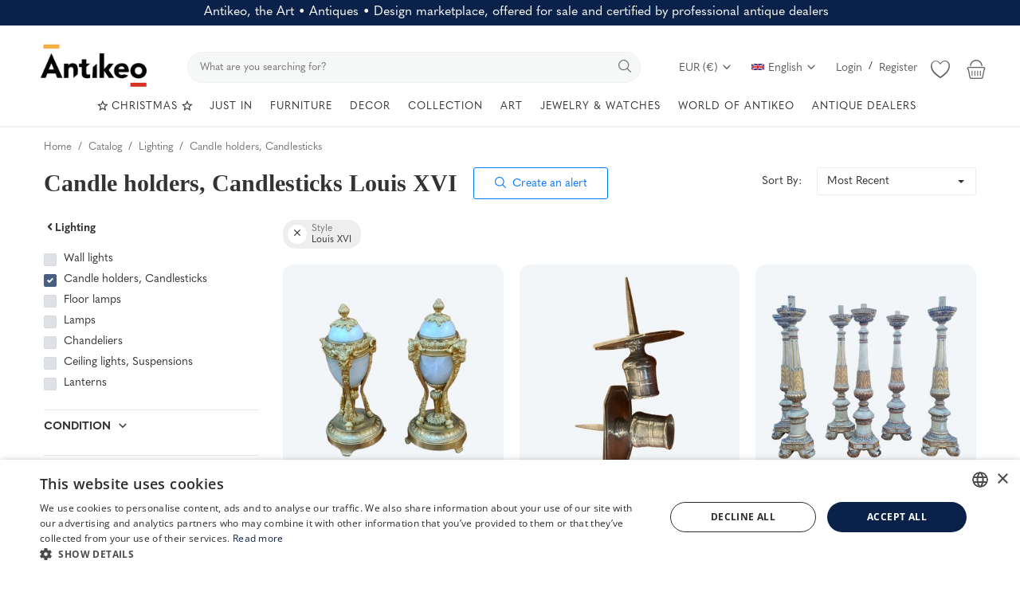

--- FILE ---
content_type: text/html; charset=utf-8
request_url: https://accounts.google.com/o/oauth2/postmessageRelay?parent=https%3A%2F%2Fwww.antikeo.com&jsh=m%3B%2F_%2Fscs%2Fabc-static%2F_%2Fjs%2Fk%3Dgapi.lb.en.OE6tiwO4KJo.O%2Fd%3D1%2Frs%3DAHpOoo_Itz6IAL6GO-n8kgAepm47TBsg1Q%2Fm%3D__features__
body_size: 162
content:
<!DOCTYPE html><html><head><title></title><meta http-equiv="content-type" content="text/html; charset=utf-8"><meta http-equiv="X-UA-Compatible" content="IE=edge"><meta name="viewport" content="width=device-width, initial-scale=1, minimum-scale=1, maximum-scale=1, user-scalable=0"><script src='https://ssl.gstatic.com/accounts/o/2580342461-postmessagerelay.js' nonce="t8PFKG3OYCIb4WP_-UbneQ"></script></head><body><script type="text/javascript" src="https://apis.google.com/js/rpc:shindig_random.js?onload=init" nonce="t8PFKG3OYCIb4WP_-UbneQ"></script></body></html>

--- FILE ---
content_type: text/css
request_url: https://www.antikeo.com/assets/vendor/font-icons/css/font-icon.min.css
body_size: 778
content:
@font-face{font-family:'font-icon';src:url('../font/font-icon.eot?23036808');src:url('../font/font-icon.eot?23036808#iefix') format('embedded-opentype'),url('../font/font-icon.woff2?23036808') format('woff2'),url('../font/font-icon.woff?23036808') format('woff'),url('../font/font-icon.ttf?23036808') format('truetype'),url('../font/font-icon.svg?23036808#font-icon') format('svg');font-weight:normal;font-style:normal}[class^="icon-"]:before,[class*=" icon-"]:before{font-family:"font-icon";font-style:normal;font-weight:normal;font-display:swap;speak:none;display:inline-block;text-decoration:inherit;width:1em;text-align:center;font-variant:normal;text-transform:none;line-height:1em;-webkit-font-smoothing:antialiased;-moz-osx-font-smoothing:grayscale}.icon-angle-down:before{content:'\e800'}.icon-angle-left:before{content:'\e801'}.icon-angle-right:before{content:'\e802'}.icon-angle-up:before{content:'\e803'}.icon-arrow-down:before{content:'\e804'}.icon-arrow-left:before{content:'\e805'}.icon-arrow-right:before{content:'\e806'}.icon-arrow-slider-left:before{content:'\e807'}.icon-arrow-slider-right:before{content:'\e808'}.icon-arrow-up:before{content:'\e809'}.icon-backward:before{content:'\e80a'}.icon-bank:before{content:'\e80b'}.icon-calendar:before{content:'\e80c'}.icon-cart-solid:before{content:'\e80d'}.icon-cart:before{content:'\e80e'}.icon-check:before{content:'\e80f'}.icon-circle:before{content:'\e810'}.icon-clock:before{content:'\e811'}.icon-close-thin:before{content:'\e812'}.icon-close:before{content:'\e813'}.icon-comment:before{content:'\e814'}.icon-credit-card:before{content:'\e815'}.icon-dashboard:before{content:'\e816'}.icon-download-solid:before{content:'\e817'}.icon-download:before{content:'\e818'}.icon-edit:before{content:'\e819'}.icon-envelope:before{content:'\e81a'}.icon-exclamation-circle:before{content:'\e81b'}.icon-eye:before{content:'\e81c'}.icon-facebook:before{content:'\e81d'}.icon-file-archive:before{content:'\e81e'}.icon-filter:before{content:'\e81f'}.icon-folder:before{content:'\e820'}.icon-forward:before{content:'\e821'}.icon-google:before{content:'\e822'}.icon-heart-o:before{content:'\e823'}.icon-heart:before{content:'\e824'}.icon-image:before{content:'\e825'}.icon-inbox:before{content:'\e826'}.icon-instagram:before{content:'\e827'}.icon-language:before{content:'\e828'}.icon-linkedin:before{content:'\e829'}.icon-logout:before{content:'\e82a'}.icon-mail:before{content:'\e82b'}.icon-map-marker:before{content:'\e82c'}.icon-menu:before{content:'\e82d'}.icon-music:before{content:'\e82e'}.icon-pause:before{content:'\e82f'}.icon-phone:before{content:'\e830'}.icon-pinterest:before{content:'\e831'}.icon-play:before{content:'\e832'}.icon-plus:before{content:'\e833'}.icon-preview:before{content:'\e834'}.icon-price-tag-o:before{content:'\e835'}.icon-price-tag:before{content:'\e836'}.icon-print:before{content:'\e837'}.icon-question-circle:before{content:'\e838'}.icon-reply:before{content:'\e839'}.icon-rss:before{content:'\e83a'}.icon-search:before{content:'\e83b'}.icon-send:before{content:'\e83c'}.icon-settings:before{content:'\e83d'}.icon-shopping-bag:before{content:'\e83e'}.icon-shopping-basket:before{content:'\e83f'}.icon-star-o:before{content:'\e840'}.icon-star:before{content:'\e841'}.icon-text-o:before{content:'\e842'}.icon-text:before{content:'\e843'}.icon-times-thin:before{content:'\e844'}.icon-times:before{content:'\e845'}.icon-trash:before{content:'\e846'}.icon-twitter:before{content:'\e847'}.icon-upload-solid:before{content:'\e848'}.icon-upload:before{content:'\e849'}.icon-user-minus:before{content:'\e84a'}.icon-user-plus:before{content:'\e84b'}.icon-user:before{content:'\e84c'}.icon-verified:before{content:'\e84d'}.icon-vk:before{content:'\e84e'}.icon-wallet:before{content:'\e84f'}.icon-whatsapp:before{content:'\e850'}.icon-youtube:before{content:'\e851'}